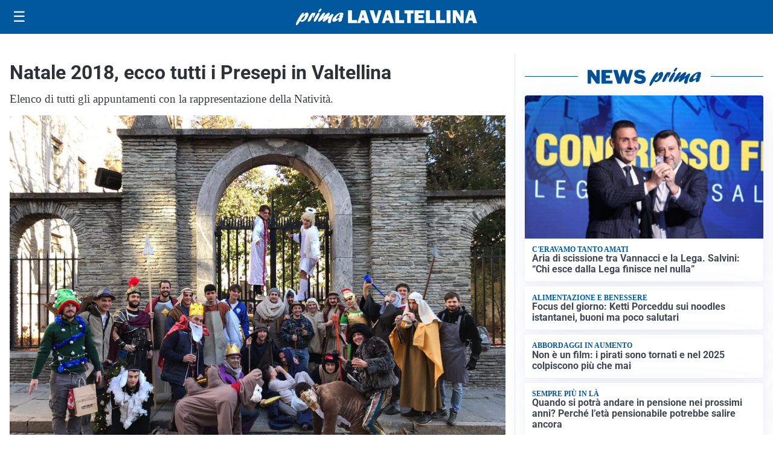

--- FILE ---
content_type: text/html; charset=utf8
request_url: https://primalavaltellina.it/media/my-theme/widgets/list-posts/sidebar-business-pmi.html?ts=29489727
body_size: 451
content:
<div class="widget-title-img"><img src="https://format.netweek.it/media/loghi/business-pmi.svg" alt="Logo Business PMI" class="widget-logo logo-light-and-dark" /></div>
<div class="widget-sidebar-featured-poi-lista">
            
                    <article class="featured">
                <a href="https://primalavaltellina.it/rubriche/business-pmi/rf-com-cresce-investe-e-si-espande/">
                                            <figure><img width="315" height="209" src="https://primalavaltellina.it/media/2026/01/Rf-Com-Valgrosina-1-315x420-ok.jpg" class="attachment-thumbnail size-thumbnail wp-post-image" alt="RF Com cresce, investe e si espande" loading="lazy" sizes="(max-width: 480px) 480px, (max-width: 1024px) 640px, 1280px" decoding="async" /></figure>
                                        <div class="post-meta">
                                                    <span class="lancio">Business Pmi</span>
                                                <h3>RF Com cresce, investe e si espande</h3>
                    </div>
                </a>
            </article>
            </div>

<div class="widget-footer"><a role="button" href="/rubriche/business-pmi/" class="outline widget-more-button">Altre notizie</a></div>